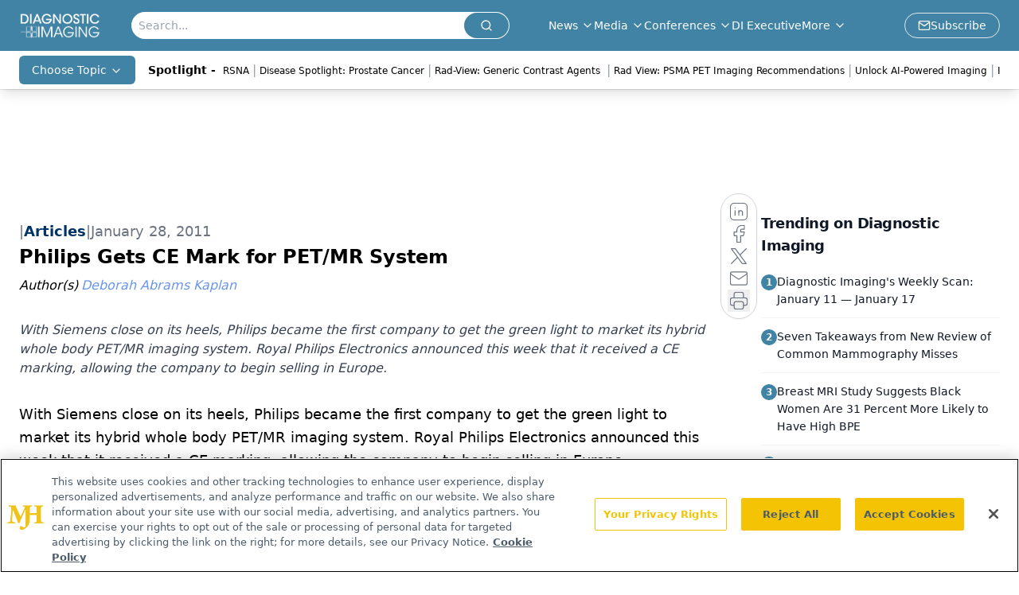

--- FILE ---
content_type: text/html; charset=utf-8
request_url: https://www.google.com/recaptcha/api2/aframe
body_size: 184
content:
<!DOCTYPE HTML><html><head><meta http-equiv="content-type" content="text/html; charset=UTF-8"></head><body><script nonce="8R01KWPsZ_hk_7W1xfQNwA">/** Anti-fraud and anti-abuse applications only. See google.com/recaptcha */ try{var clients={'sodar':'https://pagead2.googlesyndication.com/pagead/sodar?'};window.addEventListener("message",function(a){try{if(a.source===window.parent){var b=JSON.parse(a.data);var c=clients[b['id']];if(c){var d=document.createElement('img');d.src=c+b['params']+'&rc='+(localStorage.getItem("rc::a")?sessionStorage.getItem("rc::b"):"");window.document.body.appendChild(d);sessionStorage.setItem("rc::e",parseInt(sessionStorage.getItem("rc::e")||0)+1);localStorage.setItem("rc::h",'1768713469191');}}}catch(b){}});window.parent.postMessage("_grecaptcha_ready", "*");}catch(b){}</script></body></html>

--- FILE ---
content_type: application/javascript
request_url: https://api.lightboxcdn.com/z9gd/43386/www.diagnosticimaging.com/jsonp/z?cb=1768713456456&dre=l&callback=jQuery1124006204620851712317_1768713456415&_=1768713456416
body_size: 1016
content:
jQuery1124006204620851712317_1768713456415({"response":"[base64].[base64]","dre":"l","success":true});